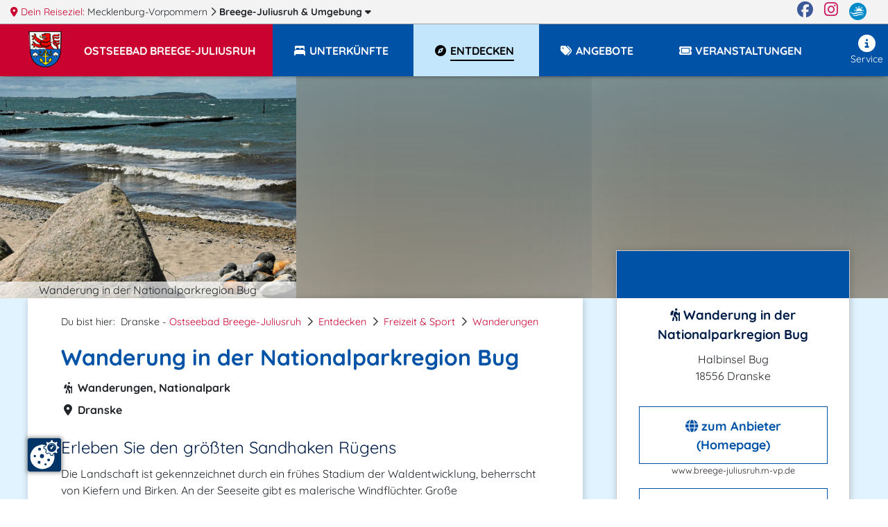

--- FILE ---
content_type: text/html; charset=UTF-8
request_url: https://www.breege-juliusruh.m-vp.de/wanderung-in-der-nationalparkregion-bug/
body_size: 13756
content:
<!DOCTYPE html>
<html lang="de" data-meat-url="https://www.breege-juliusruh.m-vp.de/api/meat/"
      data-meat-action="page.load"
      data-metadata="{&quot;objectId&quot;:10906,&quot;kdnr&quot;:&quot;4109800&quot;,&quot;page_type&quot;:&quot;detail&quot;,&quot;base_cat&quot;:&quot;entdecken&quot;}"
      data-is-desktop="1"
>
<head>
    <meta charset="utf-8">
    <meta http-equiv="X-UA-Compatible" content="IE=edge">
    <meta name="viewport" content="width=device-width, initial-scale=1">
    <meta name="referrer" content="unsafe-url">
    <meta property="og:type" content="website">
    <meta name="theme-color" content="#144082">
    <meta name='impact-site-verification' value='01800aa2-f3f0-4ae5-ad72-bc3b89c8628d'>
                
    <title>
                Wanderung in der Nationalparkregion Bug    </title>
    <meta name="description"
          content="Die Wanderung in der Nationalparkregion Bug beginnt südlich von Dranske und führt Sie durch eine faszinierende Landschaft.">
    
    <style>
                  :root{--mt-primaer-farbe1:#dbc363;--mt-primaer-farbe2:#7ac8f9;--mt-primaer-farbe3:#c3e6fc;--mt-sekundaer-farbe:#0052a7;--mt-kontrast-farbe:#c90230;--mt-text-farbe1:#001d48;--mt-text-farbe2:#00327b;--mt-hg-farbe1:white;--mt-hg-farbe2:#e9d9b5;--mt-default-farbe:white;--primary:#0052a7;--secondary:#dbc363;--info:#7ac8f9;--light:#c3e6fc;--dark:#c90230;--text-light:white;--text-primary:#001d48;--text-secondary:#00327b}
            </style>
    <link rel="preconnect" href="https://tpl.mmcdn.de">
    <link rel="preconnect" href="https://ip.mmcdn.de">
    <link rel="apple-touch-icon" href="/img/favicon/apple-touch-icon.png" sizes="180x180">
    <link rel="icon" type="image/png" href="/img/favicon/favicon-32x32.png" sizes="32x32">
    <link rel="icon" type="image/png" href="/img/favicon/favicon-16x16.png" sizes="16x16">
    <link rel="manifest" href="/img/favicon/site.webmanifest" crossorigin="use-credentials">
    <link rel="mask-icon" href="/img/favicon/safari-pinned-tab.svg" color="#5bbad5">
    <link rel="shortcut icon" href="/favicon.ico">
    <link rel="preload" as="font" href="https://www.breege-juliusruh.m-vp.de/webfonts/fa/fa-brands-400.woff2" type="font/woff2" crossorigin>
    <link rel="preload" as="font" href="https://www.breege-juliusruh.m-vp.de/webfonts/fa/fa-duotone-900.woff2" type="font/woff2" crossorigin>
    <link rel="preload" as="font" href="https://www.breege-juliusruh.m-vp.de/webfonts/fa/fa-light-300.woff2" type="font/woff2" crossorigin>
    <link rel="preload" as="font" href="https://www.breege-juliusruh.m-vp.de/webfonts/fa/fa-regular-400.woff2" type="font/woff2" crossorigin>
    <link rel="preload" as="font" href="https://www.breege-juliusruh.m-vp.de/webfonts/fa/fa-solid-900.woff2" type="font/woff2" crossorigin>
    <link rel="preload" as="font" href="https://www.breege-juliusruh.m-vp.de/webfonts/quicksand/quicksand-v21-latin-regular.woff2"
          type="font/woff2" crossorigin>
    <link rel="preload" as="font" href="https://www.breege-juliusruh.m-vp.de/webfonts/quicksand/quicksand-v21-latin-700.woff2" type="font/woff2"
          crossorigin>
        <link rel="stylesheet" href="https://www.breege-juliusruh.m-vp.de/css/detail.css">
            <link rel="canonical" href="https://www.breege-juliusruh.m-vp.de/wanderung-in-der-nationalparkregion-bug/">
    </head>
<body data-app-region-shortname="breege"
      data-current-region-shortname="breege"
      data-defaults="{&quot;size&quot;:40}"
      data-gtag="G-97VF1F16BZ"
      data-no-ads="true"
      class=""
      
                data-object-id="10906"
                            
          data-kdnr="4109800"
        >
    <div id="app" class="is-local-level
        has-systembar
        ">
                    <section class="systembar d-flex">
    <div class="where col-12 col-xl-11 text-one-line font-smaller">
        <span class="info">
            <i class="fas fa-map-marker-alt"></i> Dein Reiseziel:
        </span>
                                            <div class="item d-inline-block">
                                            <a href="https://www.mvp.de/mecklenburg-vorpommern/" target="_blank" rel="noopener"
                           class="color-inherit text-decoration-none">
                                                            <span class="d-none d-lg-inline">Mecklenburg-Vorpommern</span>
                                <span class="d-inline d-lg-none">MV</span>
                                                    </a>
                        <i class="far fa-chevron-right"></i>
                                    </div>
                
                
                
                                                <div class="item d-inline-block">
                                            
                        <a href="/#filter-reiseziele"
                           class="font-weight-bold color-inherit text-decoration-none fetch-reiseziele-js trigger-destination-modal-open-js"
                           data-route="/api/topnav/prepared_regions/"
                        >
                            Breege-Juliusruh
                            <span class="d-none d-lg-inline"> &amp; Umgebung</span>
                            <i class="fas fa-caret-down"></i>
                        </a>
                                    </div>
                
                
                
                                </div>

    <div class="d-none d-xl-flex col-1 logo-wrapper text-right justify-content-end">
        <a href="https://www.facebook.com/Urlaub.Mecklenburg.Vorpommern" class="d-block mr-3 color-facebook"
           target="_blank"
           aria-label="Facebook" rel="noopener">
            <i class="fab fa-facebook fa-sm"></i>
        </a>

        <a href="https://www.instagram.com/moinmvp/" class="d-block mr-3 color-instagram" target="_blank"
           aria-label="Instagram"
           rel="noopener">
            <i class="fab fa-instagram fa-sm"></i>
        </a>

        <a href="https://www.mvp.de/" class="d-block mr-3" target="_blank" rel="noopener" aria-label="mvp.de">
            <img
                src='https://www.breege-juliusruh.m-vp.de/img/mvp-logo-sysnav.svg'
                alt="mvp.de"
            >
        </a>
    </div>
</section>

<div id="modal-filter-reiseziele" class="modal fade generic-modal modal-fullscreen-up-to-sm" role="dialog" aria-hidden="true" aria-modal="true">
    <div class="modal-dialog modal-md">
        <div class="modal-content">
            <div class="modal-header">
                <div class="w-100 d-flex">
            <div class="flex-fill">
                <div class="headline">
                    <i class="fas fa-map-marker-alt"></i>
                    Dein Reiseziel wechseln:
                </div>
            </div>
            <div class="close-modal trigger-destination-modal-close-js">
                <i class="fas fa-times-circle"></i>
            </div>
        </div>
            </div>
            <div class="modal-body">
                <div class="modal-body-wrapper">
                    <div class="regions-filter position-relative h-100 pb-3">
        <div role="group" class="form-group position-absolute quicksearch">
            <div>
                <div class="d-flex">
                    <label for="bothregion-search-input" class="align-self-center pt-2">
                        <i class="far fa-search"></i>
                    </label>
                    <input id="bothregion-search-input" type="search"
                           placeholder="Wohin? Stadt, Region, Insel"
                           class="ml-2 form-control region-search-input search-reiseziel-js"
                           data-route="/api/topnav/prepared_regions/">
                </div>
            </div>
        </div>
        <div class="scroll-wrapper">
            <div class="w-100 pb-5"></div>
            <div class="content">
                <div class="m-3">
                Reiseziele werden geladen
                </div>
            </div>
        </div>
    </div>
                </div>
            </div>
            <div class="modal-footer">
                            </div>
        </div>
    </div>
</div>
                <div class="top-nav-wrapper with-shadow">
    <div class="naviline line d-flex w-100">
        <!--Mobile Nav-->
        <nav class="navbar p-0 d-xl-none small-nav flex-xl-grow-0 navbar-light navbar-expand">
            <div class="w-100 navbar-collapse collapse">
                <ul class="navbar-nav w-100">
                    <li data-action="user.click.nav.home"
                        class="nav-item d-block home-logo meat-js
                            
                            ">
                        <a class="nav-link" href="/" target="_self">
                            <img
                                src='https://tpl.mmcdn.de/1070_pc5787/images/logo.png'
                                                                alt="Logo" width="65" height="55">
                        </a>
                    </li>
                                            <li class="nav-item main-nav-item d-flex align-items-center current-region">
                            <a role="button" href="/" class="nav-link pt-0">
                                <div class="pt-1 pt-xl-0 d-flex">
                                    <div class="text-uppercase font-bigger-2">
                                        Breege-Juliusruh
                                    </div>
                                </div>
                            </a>
                        </li>
                                    </ul>
            </div>
        </nav>

        <nav class="navbar flex-xl-grow-1 mobile navbar-light navbar-expand-xl">
            <button aria-label="Navigation" type="button"
                    class="btn d-xl-none burger-button align-self-start burger-button-js collapsed
                           border-left
                        ">
                <span class="burger-wrapper d-flex justify-content-center flex-column"><span class="burger-icon"></span></span>
            </button>
            <div class="navbar-collapse collapse d-none d-xl-flex">
                <ul class="navbar-nav w-100 base-category-count-4">
                    <li class="nav-item pl-4 d-none d-xl-block home-logo bg-kontrast meat-js"
                        data-action="user.click.nav.home">
                        <a class="nav-link" href="/">
                            <img
                                src='https://tpl.mmcdn.de/1070_pc5787/images/logo.png'
                                alt="Logo" width="65" height="55">
                        </a>
                    </li>
                                            <li class="nav-item main-nav-item bg-primary bg-xl-kontrast pl-3">
                            <a role="button" href="/" class="nav-link text-white pl-0">
                                <div class="pt-1 pt-xl-0 d-flex pr-3">
                                    <div class="text-one-line text-uppercase">
                                        <span>Ostseebad Breege-Juliusruh</span>
                                    </div>
                                </div>
                            </a>
                        </li>
                                        <li class="nav-item d-block d-xl-none">
                        <a href="#filter-reiseziele" class="nav-link trigger-destination-open-js">
                            <i class="fas fa-map-marked-alt"></i>
                            <span class="text-uppercase">Dein Reiseziel</span> <span>ändern</span>
                        </a>
                    </li>
                                        <li class="d-flex justify-content-lg-center justify-content-between nav-item main-nav-item text-uppercase flex-grow-1 flex-column flex-xl-row meat-js block-link-helper-js "
                        aria-expanded="false"
                        data-action="user.click.nav.unterkuenfte">
                        <span class="top-nav-dropdown-js" id="topNavUnterkuenfteDropdown" data-bs-toggle="dropdown" aria-haspopup="true" aria-expanded="false">
                            <a href="https://www.breege-juliusruh.m-vp.de/unterkuenfte/"
                                                       class="nav-link"
                                                       data-watch-link="1">
                                <i class="fas fa-bed-alt fa-fw"></i>
                                <span>Unterkünfte</span>
                            </a>
                            <i class="far fa-chevron-right top-nav-mobile-dropdown-js mx-2 d-block d-xl-none"></i>
                        </span>
                        <ul class="dropdown-menu p-2" aria-labelledby="topNavUnterkuenfteDropdown">
                                                            <li class="text-nowrap">
                                    <a href="https://www.breege-juliusruh.m-vp.de/unterkuenfte/ferienwohnungen/">Ferienwohnungen</a>
                                </li>
                                                            <li class="text-nowrap">
                                    <a href="https://www.breege-juliusruh.m-vp.de/unterkuenfte/hotels/">Hotels</a>
                                </li>
                                                            <li class="text-nowrap">
                                    <a href="https://www.breege-juliusruh.m-vp.de/unterkuenfte/camping/">Camping</a>
                                </li>
                                                            <li class="text-nowrap">
                                    <a href="https://www.breege-juliusruh.m-vp.de/unterkuenfte/ferienhaeuser/">Ferienhäuser</a>
                                </li>
                                                            <li class="text-nowrap">
                                    <a href="https://www.breege-juliusruh.m-vp.de/unterkuenfte/pensionen/">Pensionen</a>
                                </li>
                                                    </ul>
                    </li>
                    
                                        <li class="nav-item main-nav-item text-uppercase flex-grow-1 meat-js block-link-helper-js active"
                        data-action="user.click.nav.entdecken">
                        <span class="top-nav-dropdown-js" id="topNavEntdeckenDropdown" data-bs-toggle="dropdown" aria-haspopup="true" aria-expanded="false">
                            <a href="https://www.breege-juliusruh.m-vp.de/entdecken/"
                               class="nav-link" data-watch-link="1">
                                <i class="fas fa-compass fa-fw"></i>
                                <span>Entdecken</span>
                            </a>
                            <i class="far fa-chevron-right top-nav-mobile-dropdown-js mx-2 d-block d-xl-none"></i>
                        </span>
                                                    <ul class="dropdown-menu p-2" aria-labelledby="topNavEntdeckenDropdown">
                                                                    <li class="text-nowrap">
                                        <a href="https://www.breege-juliusruh.m-vp.de/entdecken/sehenswertes/">Sehenswürdigkeiten</a>
                                    </li>
                                                                    <li class="text-nowrap">
                                        <a href="https://www.breege-juliusruh.m-vp.de/entdecken/freizeit-sport/">Freizeit &amp; Sport</a>
                                    </li>
                                                                    <li class="text-nowrap">
                                        <a href="https://www.breege-juliusruh.m-vp.de/entdecken/reiseziele/">Reiseziele</a>
                                    </li>
                                                                    <li class="text-nowrap">
                                        <a href="https://www.breege-juliusruh.m-vp.de/entdecken/essen-trinken/">Restaurants, Cafés, Bars</a>
                                    </li>
                                                                    <li class="text-nowrap">
                                        <a href="https://www.breege-juliusruh.m-vp.de/entdecken/kunst-kultur/">Kunst &amp; Kultur</a>
                                    </li>
                                                                    <li class="text-nowrap">
                                        <a href="https://www.breege-juliusruh.m-vp.de/entdecken/shopping/">Shopping</a>
                                    </li>
                                                            </ul>
                                            </li>
                    
                                            <li class="nav-item main-nav-item text-uppercase flex-grow-1 meat-js block-link-helper-js "
                            data-action="user.click.nav.angebote">
                            <span class="top-nav-dropdown-js" id="topNavAngeboteDropdown" data-bs-toggle="dropdown" aria-haspopup="true" aria-expanded="false">
                                <a href="https://www.breege-juliusruh.m-vp.de/angebote/"
                                   class="nav-link" data-watch-link="1">
                                    <i class="fas fa-tags fa-fw"></i>
                                    <span>Angebote</span>
                                </a>
                                <i class="far fa-chevron-right top-nav-mobile-dropdown-js mx-2 d-block d-xl-none"></i>
                            </span>
                                                            <ul class="dropdown-menu p-2" aria-labelledby="topNavAngeboteDropdown">
                                                                            <li class="text-nowrap">
                                            <a href="https://www.breege-juliusruh.m-vp.de/angebote/angebote-vor-nachsaison/">Nebensaison-Angebote</a>
                                        </li>
                                                                            <li class="text-nowrap">
                                            <a href="https://www.breege-juliusruh.m-vp.de/angebote/freizeitangebote/">Freizeit (Reiten, Golf, Angeln, Rad, Wandern...)</a>
                                        </li>
                                                                            <li class="text-nowrap">
                                            <a href="https://www.breege-juliusruh.m-vp.de/angebote/angebote-kurzurlaub/">Kurzurlaub</a>
                                        </li>
                                                                            <li class="text-nowrap">
                                            <a href="https://www.breege-juliusruh.m-vp.de/angebote/urlaubsreisen/">Urlaubsreisen ab 6 Tage</a>
                                        </li>
                                                                    </ul>
                                                    </li>
                    
                                        <li class="nav-item main-nav-item text-uppercase flex-grow-1 meat-js block-link-helper-js "
                        data-action="user.click.nav.termine">
                        <span class="top-nav-dropdown-js" id="topNavTermineDropdown" data-bs-toggle="dropdown" aria-haspopup="true" aria-expanded="false">
                            <a class="nav-link"
                               href="https://www.breege-juliusruh.m-vp.de/veranstaltungen/"
                               data-watch-link="1">
                                <i class="fas fa-ticket fa-fw"></i>
                                <span>Veranstaltungen</span>
                            </a>
                            <i class="far fa-chevron-right top-nav-mobile-dropdown-js mx-2 d-block d-xl-none"></i>
                        </span>
                                            </li>
                    
                                    </ul>
                <ul class="navbar-nav nav-right ml-auto pb-5 pb-xl-0">
                    
                                        <li class="nav-item meat-js" data-action="user.click.nav.service">
                        <a class="nav-link"
                           href="/service/"
                        >
                            <i class="fas fa-info-circle fa-fw"></i>
                            Service
                        </a>
                    </li>
                </ul>
            </div>
        </nav>
    </div>
    </div>
        <div class="container-fluid     detailpage
">
                <article class="detailpage-wrapper">
                                    <div class="row">
                    <div class="col-12 p-0">
                        <div class="d-flex no-gutters fake-slider ">
                            <div class="fake-slider-content d-flex">
                                <div class="col-12 col-sm-6 col-xl-4 p-0">
                                    <img
    class="lozad img-fluid w-100 "
    alt="Wanderung in der Nationalparkregion Bug"
    src="https://c3.mmcdn.de/insecure/rs:fill:1420:1066/g:sm/el:1/plain/local:///templates/1091_pc4634/images/loading.png"
    data-sizes="auto"
    data-srcset="https://c3.mmcdn.de/insecure/rs:fill:1420:1066/g:sm/el:1/plain/s3://mmg-ccp/4109800/assets/56810_dranske-strand.jpg 1420w, https://c3.mmcdn.de/insecure/rs:fill:710:533/g:sm/el:1/plain/s3://mmg-ccp/4109800/assets/56810_dranske-strand.jpg 710w, https://c3.mmcdn.de/insecure/rs:fill:320:240/g:sm/el:1/plain/s3://mmg-ccp/4109800/assets/56810_dranske-strand.jpg 320w"
>
                                    <span class="title">Wanderung in der Nationalparkregion Bug</span>
                                </div>
                                <div class="col-sm-6 col-xl-4 d-none d-sm-block blurry-image p-0">
                                    <img
    class="lozad img-fluid w-100 "
    alt="Wanderung in der Nationalparkregion Bug"
    src="https://c3.mmcdn.de/insecure/rs:fit:1420:1066/g:sm/el:1/plain/local:///templates/1091_pc4634/images/loading.png"
    data-sizes="auto"
    data-srcset="https://c3.mmcdn.de/insecure/rs:fit:1420:1066/g:sm/el:1/plain/s3://mmg-ccp/4109800/assets/56810_dranske-strand.jpg 1420w, https://c3.mmcdn.de/insecure/rs:fit:710:533/g:sm/el:1/plain/s3://mmg-ccp/4109800/assets/56810_dranske-strand.jpg 710w, https://c3.mmcdn.de/insecure/rs:fit:320:240/g:sm/el:1/plain/s3://mmg-ccp/4109800/assets/56810_dranske-strand.jpg 320w"
>
                                </div>
                                <div class="col-xl-4 d-none d-xl-block blurry-image p-0">
                                    <img
    class="lozad img-fluid w-100 "
    alt="Wanderung in der Nationalparkregion Bug"
    src="https://c3.mmcdn.de/insecure/rs:fit:1420:1066/g:sm/el:1/plain/local:///templates/1091_pc4634/images/loading.png"
    data-sizes="auto"
    data-srcset="https://c3.mmcdn.de/insecure/rs:fit:1420:1066/g:sm/el:1/plain/s3://mmg-ccp/4109800/assets/56810_dranske-strand.jpg 1420w, https://c3.mmcdn.de/insecure/rs:fit:710:533/g:sm/el:1/plain/s3://mmg-ccp/4109800/assets/56810_dranske-strand.jpg 710w, https://c3.mmcdn.de/insecure/rs:fit:320:240/g:sm/el:1/plain/s3://mmg-ccp/4109800/assets/56810_dranske-strand.jpg 320w"
>
                                </div>
                            </div>
                        </div>
                    </div>
                </div>
                    
        <div class="container">
            <section class="content beschreibung">
                <div class="row">
                    <div class="col-12 col-xl-8 detailpage-main pb-5 pt-3 pt-xl-4 px-xl-5">
                                                <script type="application/ld+json">{"@context":"https:\/\/schema.org","@type":"BreadcrumbList","itemListElement":[{"@type":"ListItem","position":1,"name":"Breege-Juliusruh","item":"https:\/\/www.breege-juliusruh.m-vp.de\/"},{"@type":"ListItem","position":2,"name":"Entdecken","item":"https:\/\/www.breege-juliusruh.m-vp.de\/entdecken\/"},{"@type":"ListItem","position":3,"name":"Freizeit & Sport","item":"https:\/\/www.breege-juliusruh.m-vp.de\/entdecken\/freizeit-sport\/"},{"@type":"ListItem","position":4,"name":"Wanderungen","item":"https:\/\/www.breege-juliusruh.m-vp.de\/entdecken\/wanderungen\/"}]}</script>
                        <div class="d-flex justify-content-between">
                            <nav aria-label="breadcrumb">
                                <ol class="breadcrumb d-flex flex-wrap pl-0">
                                    <li class="breadcrumb-intro pr-2">Du bist hier:</li>
                                     
                                    <li class="breadcrumb-item pr-2">
                                                                                    Dranske -
                                                                                                                            <a href="https://www.breege-juliusruh.m-vp.de/">Ostseebad Breege-Juliusruh</a>
                                                                            </li>
                                                                        <li class="breadcrumb-separator pr-2"><i class="far fa-chevron-right"></i></li>
                                                                            <li class="breadcrumb-item pr-2">
                                            <a href="https://www.breege-juliusruh.m-vp.de/entdecken/" class="color-link">Entdecken</a>
                                        </li>
                                                                                <li class="breadcrumb-separator pr-2"><i class="far fa-chevron-right"></i></li>
                                                                                                                    <li class="breadcrumb-item pr-2">
                                            <a href="https://www.breege-juliusruh.m-vp.de/entdecken/freizeit-sport/" class="color-link">Freizeit &amp; Sport</a>
                                        </li>
                                                                                <li class="breadcrumb-separator pr-2"><i class="far fa-chevron-right"></i></li>
                                                                                                                    <li class="breadcrumb-item pr-2">
                                            <a href="https://www.breege-juliusruh.m-vp.de/entdecken/wanderungen/" class="color-link">Wanderungen</a>
                                        </li>
                                                                            
                                </ol>
                            </nav>
                                                    </div>

                        <h1 class="important_title color-primaer-farbe1"><span class="title"><span
                                    class="title_inner">Wanderung in der Nationalparkregion Bug</span></span>
                        </h1>

                        <div class="h-category font-weight-bold mb-2">
                            <i class="fas fa-hiking fa-fw"></i>
                            Wanderungen, Nationalpark
                        </div>

                                                    <div class="h-category font-weight-bold mb-2">
                                <i class="fas fa-map-marker-alt fa-fw"></i>
                                Dranske
                            </div>
                        
                                                
                        
                        
                        
                        <div class="mt-4 object-content">
                            <div class="content-html">
                                <h2 class="headline-3">Erleben Sie den größten Sandhaken Rügens</h2>
<p>Die Landschaft ist gekennzeichnet durch ein frühes Stadium der Waldentwicklung, beherrscht von Kiefern und Birken. An der Seeseite gibt es malerische Windflüchter. Große Sanddorndickichte, prächtige Wacholderbestände, ein urwüchsiger Aspenbestand und vermoorte ehemalige Strandseen bilden Lebensräume für seltene Pflanzen und Tiere.</p>
                                                                                                                                    
<p>Zwei Beobachtungspunkte zur See- und Boddenseite ermöglichen einen herrlichen Blick über die Landschaft und die Beobachtung der Tierwelt.</p>
<p>Start: südlich von Dranske</p>
<p>Die Nationalparkregion Bug gehört zum <a href="/nationalpark-vorpommersche-boddenlandschaft/">Nationalpark Vorpommersche Boddenlandschaft</a>.</p>
                            </div>
                                                                                                
                                                            
                            
                            
                        </div>

                                                                            
                                                    
                            <div class="pt-3 mt-3 mb-5 scroll-margin-top" id="asb">
                                <h2 class="object-subheadline d-flex align-items-baseline">
                                    <i class="fas fa-bed-alt fa-fw mr-2"></i>
                                                                            <a href="https://www.breege-juliusruh.m-vp.de/unterkuenfte/" class="color-inherit">
                                            Unterkunft im Ostseebad Breege-Juliusruh <span
                                                class="d-none d-md-inline-block">finden</span>
                                        </a>
                                                                    </h2>
                                <div class="suchbox mw-none">
            <div class="suchbox_inner h-100">
            <form action="/breege/redirect/" autocomplete="off" method="GET"
                  target="_blank" class="pl-3 pt-1 pr-3 pb-1 p-lg-0 d-xl-block">
                <div
                    class="d-lg-flex align-items-center justify-content-center justify-content-xl-start ">
                                            <div class="pl-lg-4 mb-2 m-lg-0 d-flex d-lg-block justify-content-center">
                            <div class="title-subtitle">
                                <div class="title">Schnellsuche</div>
                                <div class="subtitle-js">via booking.com</div>
                            </div>
                        </div>
                                                                <div class="pr-lg-4 pl-lg-4 mb-2 m-lg-0  justify-content-center d-lg-block d-flex">
                            <div class="select_input ms4-select">
                                <label class="sr-only" for="suchbox_src">Unterkunftsart</label>
                                <select class="src" id="suchbox_src" name="src">
                                                                            <option value="booking_com" data-name="booking.com">
                                            alle Unterkünfte
                                        </option>
                                                                            <option value="booking_com_hotel" data-name="booking.com">
                                            Hotels &amp; Pensionen
                                        </option>
                                                                            <option value="casamundo" data-name="casamundo.de">
                                            Ferienwohnungen &amp; Ferienhäuser
                                        </option>
                                                                    </select>
                                <i class="far fa-chevron-down"></i>
                            </div>
                        </div>
                                                                <div class="px-lg-4 mb-2 m-lg-0 d-flex d-lg-block justify-content-center datepicker-wrapper">
                            <div class="datepicker form-control reportrange-text text-one-line"
                                 data-route-mode="">
                                wird geladen
                            </div>
                            <input type="hidden" name="checkin" class="start"/>
                            <input type="hidden" name="checkout" class="end"/>
                        </div>
                                                            <div class="pr-lg-3 d-flex d-lg-block justify-content-center button-wrapper">
                        <button class="btn btn-dark suche meat-js block-link-helper-js" type="submit"
                                data-action="user.click.detail.content.suchbox"
                                data-metadata="[]">
                            <span class="text">suchen</span>
                            <span class="hint d-block"></span>
                        </button>
                    </div>
                </div>
            </form>
        </div>
    </div>
                            </div>
                        
                        
                                                    <div class="mt-4">
                                <h2 class="mt-3">Besonderheiten</h2>
    <div class="d-xs-flex icons flex-wrap mb-3">
                    <div class='icon'>
                <i class="fas fa-tree fa-fw"></i>
                <span class="mt-1 mr-3 d-inline-block d-lg-block">Natur-Urlaub</span>
            </div>
            </div>
<div class="special-wrapper">
    </div>
                            </div>
                        

                        
                        
                                                                                                    <h2 class='object-subheadline scroll-margin-top mt-5' id="lage-anfahrt">
                                <!-- id for scrolling -->
                                <i class="fas fa-map-marker-alt"></i>
                                Karte & Anreise
                            </h2>
                            <div class="detailpage-map-box">
                                <div class="map-wrapper">
                                    <span class="entry-js d-none"
                                          data-marker="{&quot;lat&quot;:54.611103,&quot;lon&quot;:13.228697,&quot;name&quot;:&quot;Wanderung in der Nationalparkregion Bug&quot;,&quot;iconClasses&quot;:[&quot;fas&quot;,&quot;fa-hiking&quot;],&quot;categoryBaseShortname&quot;:&quot;entdecken&quot;}" data-discover-markers="[{&quot;lat&quot;:54.62844,&quot;lon&quot;:13.23285,&quot;name&quot;:&quot;Strandhotel Dranske&quot;,&quot;iconClasses&quot;:[&quot;fas&quot;,&quot;fa-hotel&quot;],&quot;categoryBaseShortname&quot;:&quot;unterkuenfte&quot;,&quot;allowClustering&quot;:true,&quot;url&quot;:&quot;https:\/\/www.wittow.m-vp.de\/strandhotel-dranske\/&quot;,&quot;image&quot;:{&quot;imageUrl&quot;:&quot;https:\/\/q-xx.bstatic.com\/xdata\/images\/hotel\/max500\/25091700.jpg%3Fk=601a2356b92f1be7642e8730d116fe90fa64f811dbf13098b86c67d016b3fad0&amp;o=&amp;a=391597&quot;}},{&quot;lat&quot;:54.62167,&quot;lon&quot;:13.29512,&quot;name&quot;:&quot;Hotel Alt Wittower Krug&quot;,&quot;iconClasses&quot;:[&quot;fas&quot;,&quot;fa-hotel&quot;],&quot;categoryBaseShortname&quot;:&quot;unterkuenfte&quot;,&quot;allowClustering&quot;:true,&quot;url&quot;:&quot;https:\/\/www.wittow.m-vp.de\/hotel-alt-wittower-krug\/&quot;,&quot;image&quot;:{&quot;imageUrl&quot;:&quot;https:\/\/q-xx.bstatic.com\/xdata\/images\/hotel\/max500\/139290162.jpg%3Fk=51ea2665e115f99b7b02c310d14ac9f001bc131bf8b0708dc6cc3bed2946ed85&amp;o=&amp;a=391597&quot;}},{&quot;lat&quot;:54.584957,&quot;lon&quot;:13.206933,&quot;name&quot;:&quot;Halbinsel Bug&quot;,&quot;iconClasses&quot;:[&quot;fas&quot;,&quot;fa-hiking&quot;],&quot;categoryBaseShortname&quot;:&quot;entdecken&quot;,&quot;allowClustering&quot;:true,&quot;url&quot;:&quot;https:\/\/www.wittow.m-vp.de\/halbinsel-bug\/&quot;,&quot;image&quot;:{&quot;imageUrl&quot;:&quot;local:\/\/\/templates\/system\/manet-stadt4\/images\/nopic.png&quot;}},{&quot;lat&quot;:54.620916,&quot;lon&quot;:13.288715,&quot;name&quot;:&quot;Pfarrkirche Sankt Georg Wiek&quot;,&quot;iconClasses&quot;:[&quot;fas&quot;,&quot;fa-church&quot;],&quot;categoryBaseShortname&quot;:&quot;entdecken&quot;,&quot;allowClustering&quot;:true,&quot;url&quot;:&quot;https:\/\/www.breege-juliusruh.m-vp.de\/pfarrkirche-sankt-georg-wiek\/&quot;,&quot;image&quot;:{&quot;imageUrl&quot;:&quot;local:\/\/\/templates\/system\/manet-stadt4\/images\/nopic.png&quot;}},{&quot;lat&quot;:54.621201,&quot;lon&quot;:13.2855,&quot;name&quot;:&quot;Marina Wiek - Hafen am Bodden&quot;,&quot;iconClasses&quot;:[&quot;fas&quot;,&quot;fa-anchor&quot;],&quot;categoryBaseShortname&quot;:&quot;entdecken&quot;,&quot;allowClustering&quot;:true,&quot;url&quot;:&quot;https:\/\/www.wittow.m-vp.de\/marina-wiek-hafen-am-bodden\/&quot;,&quot;image&quot;:{&quot;imageUrl&quot;:&quot;local:\/\/\/platform\/e\/asset_data\/000\/056\/155\/original\/00008910_g.jpg?1655291259&quot;}},{&quot;lat&quot;:54.5984,&quot;lon&quot;:13.2971,&quot;name&quot;:&quot;Herrenhaus Bohlendorf&quot;,&quot;iconClasses&quot;:[&quot;fas&quot;,&quot;fa-archway&quot;],&quot;categoryBaseShortname&quot;:&quot;entdecken&quot;,&quot;allowClustering&quot;:true,&quot;url&quot;:&quot;https:\/\/www.breege-juliusruh.m-vp.de\/herrenhaus-bohlendorf\/&quot;,&quot;image&quot;:{&quot;imageUrl&quot;:&quot;local:\/\/\/templates\/system\/manet-stadt4\/images\/nopic.png&quot;}},{&quot;lat&quot;:54.620998,&quot;lon&quot;:13.2853,&quot;name&quot;:&quot;Kapit\u00e4nsh\u00e4user Breege&quot;,&quot;iconClasses&quot;:[&quot;fas&quot;,&quot;fa-school&quot;],&quot;categoryBaseShortname&quot;:&quot;entdecken&quot;,&quot;allowClustering&quot;:true,&quot;url&quot;:&quot;https:\/\/www.breege-juliusruh.m-vp.de\/kapitaenshaeuser-breege\/&quot;,&quot;image&quot;:{&quot;imageUrl&quot;:&quot;local:\/\/\/templates\/system\/manet-stadt4\/images\/nopic.png&quot;}},{&quot;lat&quot;:54.63124,&quot;lon&quot;:13.229047,&quot;name&quot;:&quot;Marinehistorisches und Heimatmuseum Dranske&quot;,&quot;iconClasses&quot;:[&quot;fas&quot;,&quot;fa-university&quot;],&quot;categoryBaseShortname&quot;:&quot;entdecken&quot;,&quot;allowClustering&quot;:true,&quot;url&quot;:&quot;https:\/\/www.wittow.m-vp.de\/marinehistorisches-und-heimatmuseum-dranske\/&quot;,&quot;image&quot;:{&quot;imageUrl&quot;:&quot;local:\/\/\/templates\/system\/manet-stadt4\/images\/nopic.png&quot;}},{&quot;lat&quot;:54.622716,&quot;lon&quot;:13.285741,&quot;name&quot;:&quot;Kreidebr\u00fccke Wiek&quot;,&quot;iconClasses&quot;:[&quot;fas&quot;,&quot;fa-binoculars&quot;],&quot;categoryBaseShortname&quot;:&quot;entdecken&quot;,&quot;allowClustering&quot;:true,&quot;url&quot;:&quot;https:\/\/www.wittow.m-vp.de\/kreidebruecke-wiek\/&quot;,&quot;image&quot;:{&quot;imageUrl&quot;:&quot;local:\/\/\/templates\/system\/manet-stadt4\/images\/nopic.png&quot;}},{&quot;lat&quot;:54.630939,&quot;lon&quot;:13.229854,&quot;name&quot;:&quot;Dranske&quot;,&quot;iconClasses&quot;:[&quot;fas&quot;,&quot;fa-location-arrow&quot;],&quot;categoryBaseShortname&quot;:&quot;entdecken&quot;,&quot;allowClustering&quot;:true,&quot;url&quot;:&quot;https:\/\/www.wittow.m-vp.de\/dranske\/&quot;,&quot;image&quot;:{&quot;imageUrl&quot;:&quot;local:\/\/\/platform\/e\/asset_data\/000\/057\/074\/original\/dranske-strand-boot.jpg?1655291883&quot;}},{&quot;lat&quot;:54.621769,&quot;lon&quot;:13.291704,&quot;name&quot;:&quot;Wiek&quot;,&quot;iconClasses&quot;:[&quot;fas&quot;,&quot;fa-location-arrow&quot;],&quot;categoryBaseShortname&quot;:&quot;entdecken&quot;,&quot;allowClustering&quot;:true,&quot;url&quot;:&quot;https:\/\/www.wittow.m-vp.de\/wiek\/&quot;,&quot;image&quot;:{&quot;imageUrl&quot;:&quot;local:\/\/\/platform\/e\/asset_data\/000\/057\/075\/original\/wiek-ort.jpg?1655291884&quot;}}]"></span>
                                    <div class="sticky-map"
     data-scroll-wheel-zoom="0"
     data-center="[54.611103,13.228697]"
          data-region-radius="5000"
          >
    <div class="map-pin1 template d-none">
        <div class="map-icon-wrapper fa-ms4-map">
            <i class="map-icon"></i>
        </div>
    </div>
    <div class="map-infowindow-wrapper template d-none" aria-hidden="true">
        <div class="img_container">
            <a href="#">
                <img
    class="lozad  w-100 "
    alt="no picture"
    src="https://c3.mmcdn.de/insecure/rs:fit:216:162/g:sm/el:1/plain/local:///templates/1091_pc4634/images/loading.png"
    data-sizes="auto"
    data-srcset="https://c3.mmcdn.de/insecure/rs:fit:216:162/g:sm/el:1/plain/local:///templates/system/manet-stadt4/images/nopic.png"
>
            </a>
        </div>
        <div class="infowindow_descr">
            <span class="hostname"></span>
            <span class="text-nowrap town"></span>
            <a class="name" href="#"></a>
        </div>
    </div>
        <div class="map-loading-overlay position-absolute">
    </div>
    <div id="abl-map">
            </div>
</div>
                                </div>
                                <div class="map-tabs-wrapper">
                                    <div class="tabs d-flex flex-column flex-md-row">
                                        <div class="tab active" data-tab-name="journey"><i class="far fa-chevron-right"></i> Anfahrt</div>
                                                                                    <div class="tab" data-tab-name="discover"><i class="far fa-chevron-right"></i> 9 Sehenswürdigkeiten in der Nähe</div>
                                                                                                                            <div class="tab" data-tab-name="accommodations"><i class="far fa-chevron-right"></i> 2 Unterkünfte in der Nähe</div>
                                                                            </div>
                                    <div class="tab-content-wrapper">
                                        <div class="tab-content journey">
                                            <div class="my-3">
                                                <b>Adresse:</b> Wanderung in der Nationalparkregion Bug
                                                                                                    <span> | </span>
                                                    Halbinsel Bug,  18556 Dranske
                                                                                                <div class="row mt-3 justify-content-between">
        <div class="col-12 col-md-6 mt-2">
            <a class="d-inline-block btn  btn-outline-primary w-100"
               href="https://www.awin1.com/awclick.php?mid=14964&amp;gid=372473&amp;id=579839&amp;linkid=2832249&amp;clickref=S10906_wanderung-in-der-nationalparkregion-bug&amp;ued=https%3A%2F%2Fwww.bahn.de%2Fbuchung%2Fstart%3FSTS%3Dfalse%26dbkanal_003%3DL01_S01_D001_KAF0001_Linkgenerator_individuelle_Verbindungen-579839_LZ03%26ZO%3DHalbinsel+Bug%2C++18556+Dranske"
               target="_blank"
               rel="noopener nofollow"
            >
                <i class="fas fa-train"></i> Bahnverbindung &amp; Preise 
            </a>
        </div>
        <div class="col-12 col-md-6 mt-2">
            <a
                class="d-inline-block btn btn-outline-primary meat-simple-js w-100"
                
                href="https://a.check24.net/misc/click.php?aid=18&pid=129707&target_url=https%3A%2F%2Fwww.check24.net%2Fmietwagen-preisvergleich%2F%3Fc24pp_dep_destination_name%3DBreege-Juliusruh"
                data-action="user.click.travel.car_rental"
                target="_blank"
                rel="noopener nofollow"
            >
                <i class="fas fa-cars"></i> Mietwagen-Check
            </a>
        </div>
        <div class="col-12 col-md-6 mt-2">
            <a
                class="d-inline-block btn btn-outline-primary meat-js w-100"
                href="https://www.google.com/maps/dir/?api=1&destination=54.611103,13.228697"
                target="_blank"
                rel="noopener nofollow"
                data-action="user.click.travel.gmaps"
                data-metadata="{&quot;from&quot;:&quot;auto&quot;}"
            ><i class="fas fa-map-marker-alt"></i>
                Route via Google Maps
            </a>
        </div>
        <div class="col-12 col-md-6 mt-2">
            <a
                class="d-inline-block btn btn-outline-primary meat-js w-100"
                href="https://map.openchargemap.io/?mode=embedded&languagecode=de&latitude=54.611103&longitude=13.228697"
                target="_blank"
                rel="noopener nofollow"
                data-action="user.click.travel.charging_stations_map_link"
                data-metadata="{&quot;from&quot;:&quot;auto&quot;}"
            >
                <i class="fas fa-charging-station"></i>
                Ladestationen </a>
        </div>
                    <div class="col-12 col-md-6 mt-2">
                <a
                    class="d-inline-block btn btn-outline-primary meat-js w-100"
                    href="https://www.breege-juliusruh.m-vp.de/service/reiseversicherung/"
                    target="_blank"
                    rel="noopener nofollow"
                    data-action="user.click.travel.service_insurance"
                    data-metadata="{&quot;from&quot;:&quot;auto&quot;}"
                >
                    <i class="fas fa-memo-circle-check"></i>
                    Reiseversicherung ab € 6,-
                </a>
            </div>
            </div>
                                            </div>
                                        </div>
                                        <div class="tab-content discover row d-none">
                                                                                            <div class="col-12 col-md-6 d-flex align-items-center mt-3">
                                                    <img class="w-25" alt="Halbinsel Bug" src="https://ip.mmcdn.de/insecure/rs:fit:113:81/plain/local:///templates/system/manet-stadt4/images/nopic.png" />
                                                    <h4 class="w-75 pl-3"><a href="https://www.wittow.m-vp.de/halbinsel-bug/" target="_blank">Halbinsel Bug</a></h4>
                                                </div>
                                                                                            <div class="col-12 col-md-6 d-flex align-items-center mt-3">
                                                    <img class="w-25" alt="Pfarrkirche Sankt Georg Wiek" src="https://ip.mmcdn.de/insecure/rs:fit:113:81/plain/local:///templates/system/manet-stadt4/images/nopic.png" />
                                                    <h4 class="w-75 pl-3"><a href="https://www.breege-juliusruh.m-vp.de/pfarrkirche-sankt-georg-wiek/" target="_blank">Pfarrkirche Sankt Georg Wiek</a></h4>
                                                </div>
                                                                                            <div class="col-12 col-md-6 d-flex align-items-center mt-3">
                                                    <img class="w-25" alt="Marina Wiek - Hafen am Bodden" src="https://ip.mmcdn.de/insecure/rs:fit:113:81/plain/local:///platform/e/asset_data/000/056/155/original/00008910_g.jpg?1655291259" />
                                                    <h4 class="w-75 pl-3"><a href="https://www.wittow.m-vp.de/marina-wiek-hafen-am-bodden/" target="_blank">Marina Wiek - Hafen am Bodden</a></h4>
                                                </div>
                                                                                            <div class="col-12 col-md-6 d-flex align-items-center mt-3">
                                                    <img class="w-25" alt="Herrenhaus Bohlendorf" src="https://ip.mmcdn.de/insecure/rs:fit:113:81/plain/local:///templates/system/manet-stadt4/images/nopic.png" />
                                                    <h4 class="w-75 pl-3"><a href="https://www.breege-juliusruh.m-vp.de/herrenhaus-bohlendorf/" target="_blank">Herrenhaus Bohlendorf</a></h4>
                                                </div>
                                                                                            <div class="col-12 col-md-6 d-flex align-items-center mt-3">
                                                    <img class="w-25" alt="Kapitänshäuser Breege" src="https://ip.mmcdn.de/insecure/rs:fit:113:81/plain/local:///templates/system/manet-stadt4/images/nopic.png" />
                                                    <h4 class="w-75 pl-3"><a href="https://www.breege-juliusruh.m-vp.de/kapitaenshaeuser-breege/" target="_blank">Kapitänshäuser Breege</a></h4>
                                                </div>
                                                                                            <div class="col-12 col-md-6 d-flex align-items-center mt-3">
                                                    <img class="w-25" alt="Marinehistorisches und Heimatmuseum Dranske" src="https://ip.mmcdn.de/insecure/rs:fit:113:81/plain/local:///templates/system/manet-stadt4/images/nopic.png" />
                                                    <h4 class="w-75 pl-3"><a href="https://www.wittow.m-vp.de/marinehistorisches-und-heimatmuseum-dranske/" target="_blank">Marinehistorisches und Heimatmuseum Dranske</a></h4>
                                                </div>
                                                                                            <div class="col-12 col-md-6 d-flex align-items-center mt-3">
                                                    <img class="w-25" alt="Kreidebrücke Wiek" src="https://ip.mmcdn.de/insecure/rs:fit:113:81/plain/local:///templates/system/manet-stadt4/images/nopic.png" />
                                                    <h4 class="w-75 pl-3"><a href="https://www.wittow.m-vp.de/kreidebruecke-wiek/" target="_blank">Kreidebrücke Wiek</a></h4>
                                                </div>
                                                                                            <div class="col-12 col-md-6 d-flex align-items-center mt-3">
                                                    <img class="w-25" alt="Dranske" src="https://ip.mmcdn.de/insecure/rs:fit:113:81/plain/local:///platform/e/asset_data/000/057/074/original/dranske-strand-boot.jpg?1655291883" />
                                                    <h4 class="w-75 pl-3"><a href="https://www.wittow.m-vp.de/dranske/" target="_blank">Dranske</a></h4>
                                                </div>
                                                                                            <div class="col-12 col-md-6 d-flex align-items-center mt-3">
                                                    <img class="w-25" alt="Wiek" src="https://ip.mmcdn.de/insecure/rs:fit:113:81/plain/local:///platform/e/asset_data/000/057/075/original/wiek-ort.jpg?1655291884" />
                                                    <h4 class="w-75 pl-3"><a href="https://www.wittow.m-vp.de/wiek/" target="_blank">Wiek</a></h4>
                                                </div>
                                                                                    </div>
                                                                                    <div class="tab-content accommodations row d-none">
                                                                                                    <div class="col-12 col-md-6 d-flex align-items-center mt-3">
                                                        <img class="w-25" alt="Strandhotel Dranske" src="https://ip.mmcdn.de/insecure/rs:fit:113:81/plain/https://q-xx.bstatic.com/xdata/images/hotel/max500/25091700.jpg%3Fk=601a2356b92f1be7642e8730d116fe90fa64f811dbf13098b86c67d016b3fad0&amp;o=&amp;a=391597" />
                                                        <h4 class="w-75 pl-3"><a href="https://www.wittow.m-vp.de/strandhotel-dranske/" target="_blank">Strandhotel Dranske</a></h4>
                                                    </div>
                                                                                                    <div class="col-12 col-md-6 d-flex align-items-center mt-3">
                                                        <img class="w-25" alt="Hotel Alt Wittower Krug" src="https://ip.mmcdn.de/insecure/rs:fit:113:81/plain/https://q-xx.bstatic.com/xdata/images/hotel/max500/139290162.jpg%3Fk=51ea2665e115f99b7b02c310d14ac9f001bc131bf8b0708dc6cc3bed2946ed85&amp;o=&amp;a=391597" />
                                                        <h4 class="w-75 pl-3"><a href="https://www.wittow.m-vp.de/hotel-alt-wittower-krug/" target="_blank">Hotel Alt Wittower Krug</a></h4>
                                                    </div>
                                                                                            </div>
                                                                            </div>
                                </div>
                            </div>
                                            </div>

                    <div class="c2a_sidebar col-12 col-xl-4 pl-xl-5 object-properties-js" id="c2a" data-nights="">

    <div class="contact-scroll-button d-flex d-xl-none">
        <a class="btn btn-primary mr-3" href="#c2a">
                            <i class="fas fa-envelope"></i>
                Kontakt
                    </a>
                    <a class='btn btn-primary mr-3' href='#asb'>
                <i class="fas fa-bed-alt"></i>
                Unterkunft?
            </a>
                            <a class="btn btn-primary " href="#lage-anfahrt">
                <i class="fas fa-map-marker-alt"></i>
                Karte
            </a>
            </div>


    <h2 class="object-subheadline mt-3 d-xl-none">
        <i class="fas fa-envelope"></i>
        Kontakt
    </h2>
    <div class="sticky-infobox no_price_info">
        <div class="current-object-box home-object-box unterkunft">
            <div class="box-header">
                <div class="price-indicator">
                                            <b class="nice-price">
                            &nbsp;
                        </b>
                                                        </div>
            </div>
            <div class="primary-c2a">
                            </div>
            <div class='address_box text-center pb-4'>
                <h3>
                    <i class="fas fa-hiking"></i>
                    Wanderung in der Nationalparkregion Bug
                </h3>
                                                <div class='location mb-3'>
                                                                <div>Halbinsel Bug<br></div>
                                                                <div>18556 Dranske</div>
                                    </div>

                
                                    <div class="mt-3">
                        <a href="https://www.breege-juliusruh.m-vp.de/wanderung-in-der-nationalparkregion-bug/"
                           class="meat-js button btn btn-outline-primary homepage-button"
                           data-action="user.click.detail.sidebar.homepage"
                           data-metadata="{&quot;from&quot;:&quot;auto&quot;,&quot;kdnr&quot;:&quot;4109800&quot;,&quot;objectId&quot;:10906}"
                           target="_blank"
                           rel="noopener">
                            <i class="fas fa-globe"></i>
                            zum Anbieter (Homepage)
                        </a>
                                                    <small class="d-block">www.breege-juliusruh.m-vp.de</small>
                                            </div>
                
                
                                    <a class='button btn btn-outline-primary mt-3 d-none d-xl-block meat-js'
                       href='#asb'
                       data-action="user.click.detail.sidebar.to_suchbox"
                    >
                        <i class="fas fa-bed-alt"></i>
                        Unterkunft vor Ort
                    </a>
                
                                    <a class='button btn btn-outline-primary mt-3 d-none d-xl-block meat-js'
                       href='#lage-anfahrt'
                       data-action="user.click.detail.sidebar.map"
                    >
                        <i class="fas fa-map-marker-alt"></i>
                        Karte &amp; Anreise
                    </a>
                
                                    <div class="mt-3">
                        <a href="/service/melden/?ref=1"
                           class="meat-js button btn btn-outline-primary btn-outline-primary border-white"
                           data-action="user.click.detail.sidebar.feedback"
                           data-metadata="{&quot;from&quot;:&quot;auto&quot;,&quot;kdnr&quot;:&quot;4109800&quot;,&quot;objectId&quot;:10906}"
                           target="_blank"
                           rel="noopener">
                            <i class="far fa-edit"></i>
                            Feedback / Fehler melden
                        </a>
                                            </div>
                            </div>
        </div>
    </div>
</div>
                </div>
            </section>
        </div>
    </article>

    
    

        </div>
        <section class="text-center pb-5  newsletter-wrapper position-relative">
    <div class="logo-wrapper">
        <div class="logo">
            <a href="https://www.mvp.de/" class="d-inline-block h-100 w-100" rel="noopener" target="_blank">
                <img src="[data-uri]" data-src="https://www.breege-juliusruh.m-vp.de/img/mvp-logo.svg" alt="Logo mvp.de" class="lozad pt-2">
            </a>
        </div>
    </div>
    <div class="newsletter-info">
                    www.breege-juliusruh.m-vp.de
            ist Teil von
                <div>
            <a href="https://www.mvp.de/" class="color-inherit" rel="noopener" target="_blank">mvp.de - Urlaub &amp; Freizeit</a>
        </div>
        <div class="mt-2">
            © 2026
            <a href="https://www.manet-marketing.de/" class="color-inherit" rel="noopener" target="_blank">MANET Marketing GmbH</a>
        </div>

        <div class="mt-5 mb-3">
            <h2 class="headline font-weight-bold scroll-margin-top" id="newsletter">
                <i class="far fa-2x fa-envelope-open-text"></i>
                <span class="font-bigger-4">Newsletter</span> <br>
                Bleib auf dem Laufenden!
            </h2>
            Melde Dich jetzt für unseren mvp.de-Newsletter an und erhalte
            <ul class="d-flex flex-column flex-xl-row justify-content-center my-2">
                <li class="mr-3 my-1">
                    <i class="fas fa-check"></i>
                    Inspiration für Urlaub &amp; Freizeit
                </li>
                <li class="mr-3 my-1">
                    <i class="fas fa-check"></i>
                    Reisetipps zu besonderen Regionen und Orten
                </li>
                <li class="mr-3 my-1">
                    <i class="fas fa-check"></i>
                    unwiderstehliche Angebote
                </li>
            </ul>
        </div>
    </div>

    <form class="newsletter-form" action="https://tf08cce97.emailsys1a.net/154/1929/2282678d87/subscribe/form.html?_g=1607366999" method="post" target="_blank" data-action="user.click.home.newsletter">
        <div class="input-group col-10 offset-1 col-xs-8 offset-xs-2 col-md-6 offset-md-3 mb-3">
            <div class="row no-gutters w-100 inputs">
                <div class="col-12 col-xxl-7">
                    <input type="email" required name="email" class="form-control text-center" placeholder="Meine E-Mail-Adresse" aria-label="E-Mail"
                           aria-required="true">
                </div>
                <div class="input-group-append col-12 col-xxl-5">
                    <button class="btn btn-dark w-100 text-one-line" type="submit">
                        <span class="d-none d-md-inline-block">Jetzt Newsletter </span> abonnieren
                    </button>
                </div>
                <div class="col-12 py-3">
                    <label>
                        <input type="checkbox" required class="agb-checkbox d-inline-block mr-2 mb-3"> Ich akzeptiere die
                        <a href="/service/datenschutz/" class="color-inherit font-weight-bold" rel="noopener" target="_blank"><u>Datenschutzerklärung</u></a>.
                    </label>
                </div>
            </div>

            <div class="d-none newsletter-feedback error color-inherit-inside py-3 text-center w-100">
                <h3 class="error-mail-already-exists d-none">Deine E-Mail-Adresse ist bereits im Verteiler</h3>
                <div class="error-general d-none">
                    <h3>Leider ist ein Fehler aufgetreten
                        <br><span class="message"></span>
                    </h3>
                    <p>Bitte versuch es erneut. Wenn's nicht klappt, schreib uns bitte eine Mail an <a
                            href="mailto:urlaubsnachrichten@mvp.de?subject=Newsletteranmeldpb-2ung%20klappt%20nicht">urlaubsnachrichten@mvp.de</a>.
                    </p>
                </div>
            </div>
            <div class="d-none newsletter-feedback success color-inherit-inside py-3 text-center w-100">
                <h3 class="font-weight-bold pb-2">
                    <i class="fas fa-envelope"></i>
                    Du hast Post. Noch ein Klick in der E-Mail und Du bist dabei.</h3>
                <p>Du hast eine E-Mail von uns bekommen. Bitte klicke auf den darin enthaltenen Bestätigungslink!</p>
                <p>Sieh bitte auch im SPAM-Ordner (Werbung) nach, da unsere Mail manchmal irrtümlich dort landet.</p>
            </div>
        </div>
    </form>
</section>
        <div class="footer-wrapper">
    <footer class="container py-5 text-center text-md-left">
        <div class="row mb-5 px-0 px-lg-3">
            <div class="col-12">
                <div class="row">
                                            <div class="col-12 col-lg-3">
                            <h4><a href="https://www.breege-juliusruh.m-vp.de/unterkuenfte/">Unterkünfte</a></h4>
                            <ul class="p-0">
                                                                    <li><a href="/ferienwohnungen/">Ferienwohnungen</a></li>
                                                                    <li><a href="/hotels/">Hotels</a></li>
                                                                    <li><a href="/camping/">Camping</a></li>
                                                                    <li><a href="/ferienhaeuser/">Ferienhäuser</a></li>
                                                                    <li><a href="/pensionen/">Pensionen</a></li>
                                                            </ul>
                        </div>
                                            <div class="col-12 col-lg-3">
                            <h4><a href="https://www.breege-juliusruh.m-vp.de/angebote/">Angebote</a></h4>
                            <ul class="p-0">
                                                                    <li><a href="/angebote-vor-nachsaison/">Nebensaison-Angebote</a></li>
                                                                    <li><a href="/freizeitangebote/">Freizeit (Reiten, Golf, Angeln, Rad, Wandern...)</a></li>
                                                                    <li><a href="/angebote-kurzurlaub/">Kurzurlaub</a></li>
                                                                    <li><a href="/urlaubsreisen/">Urlaubsreisen ab 6 Tage</a></li>
                                                            </ul>
                        </div>
                                            <div class="col-12 col-lg-3">
                            <h4><a href="https://www.breege-juliusruh.m-vp.de/entdecken/">Entdecken</a></h4>
                            <ul class="p-0">
                                                                    <li><a href="/sehenswertes/">Sehenswürdigkeiten</a></li>
                                                                    <li><a href="/freizeit-sport/">Freizeit &amp; Sport</a></li>
                                                                    <li><a href="/reiseziele/">Reiseziele</a></li>
                                                                    <li><a href="/essen-trinken/">Restaurants, Cafés, Bars</a></li>
                                                                    <li><a href="/kunst-kultur/">Kunst &amp; Kultur</a></li>
                                                                    <li><a href="/shopping/">Shopping</a></li>
                                                            </ul>
                        </div>
                                            <div class="col-12 col-lg-3">
                            <h4><a href="https://www.breege-juliusruh.m-vp.de/veranstaltungen/">Veranstaltungen</a></h4>
                            <ul class="p-0">
                                                            </ul>
                        </div>
                                    </div>
            </div>
            <div class="col-12 col-md-6 col-xl-3 mb-4 mb-lg-0">
                <a href="https://www.manet-marketing.de/" rel="noopener" target="_blank"><img
                        src="https://c3.mmcdn.de/insecure/rs:fill:160:77/plain/local:///templates/1000_pc3871/images/logo_sw.png"
                        alt="Logo" width="160" height="77"></a>
            </div>
            <div class="col-12 col-md-6 col-xl-3 mb-4 mb-lg-0">
                <a href="https://www.mvp.de/" rel="noopener" target="_blank"><img src="/img/mvp-logo-77-sw.png"
                                                                                  alt="mvp.de" width="77"
                                                                                  height="77"></a>
            </div>
            <div class="col-12 col-md-6 col-xl-3 mb-4 mb-lg-0 logo-wrapper">
                <h2>Folge uns</h2>
                <a href="https://www.facebook.com/Urlaub.Mecklenburg.Vorpommern" target="_blank" aria-label="Facebook"
                   class="d-inline-block mr-2" rel="noopener">
                    <i class="fab fa-facebook"></i>
                </a>
                <a href="https://www.instagram.com/moinmvp/" class="d-inline-block" target="_blank"
                   aria-label="Instagram" rel="noopener">
                    <i class="fab fa-instagram"></i>
                </a>
            </div>
                            <div class="col-12 col-md-6 col-xl-3 mb-4 mb-lg-0">
                    <h2>Lust auf Ostsee?</h2>
                    <a href="https://www.mvp.de/mecklenburg-vorpommern/" target="_blank" rel="noopener">Urlaub &amp; Freizeit Mecklenburg-Vorpommern</a>
                </div>
                    </div>

        <div class="px-0 px-lg-3">
            <ul class="d-flex flex-wrap p-0 w-100 justify-content-center">
                                <li class="mr-md-3 w-100 w-md-auto"><a href="https://www.breege-juliusruh.m-vp.de/service/anmelden/" rel="noopener" target="_blank"
                                    class="">Eintrag anmelden</a>
                <li class="mx-md-3 w-100 w-md-auto"><a href="https://www.breege-juliusruh.m-vp.de/service/impressum/"
                                    class="">Impressum</a></li>
                <li class="mx-md-3 w-100 w-md-auto"><a href="https://www.breege-juliusruh.m-vp.de/service/datenschutz/"
                                    class="">Datenschutz</a>
                </li>
                <li class="mx-md-3 w-100 w-md-auto"><a href="#tcm" class=" ccm-show-settings"
                                    data-no-smooth-scroll="1">(Zustimmungseinstellungen)</a>
                </li>


                                    <li class="mx-md-3 w-100 w-md-auto">
                    <li class="mx-md-3 w-100 w-md-auto"><a href="/haus-des-gastes-breege-juliusruh/"
                           class="">Haus des Gastes Breege-Juliusruh</a></li>
                                <li class="mx-md-3 w-100 w-md-auto"><a href="https://www.breege-juliusruh.m-vp.de/service/reiseversicherung/" class="">Reiseversicherung</a>
                </li>
                
                
                <li class="ml-3 w-100 w-md-auto"><a href="#newsletter" class="">Newsletter</a></li>
            </ul>
        </div>
    </footer>
</div>
        <div role="button" tabindex="0" id="go-top">
        </div>
    </div>










    <script src="https://www.breege-juliusruh.m-vp.de/js/detail.js"></script>
<script src="https://consent.mmcdn.de/ydpa/public/index.php/app.js?apiKey=7564c2bf2bcf26af1cc0495b54868a904e45baf82c7b5dc3&amp;domain=5d4cd02&amp;lang=de_DE" referrerpolicy="origin"></script>
</body>
</html>
